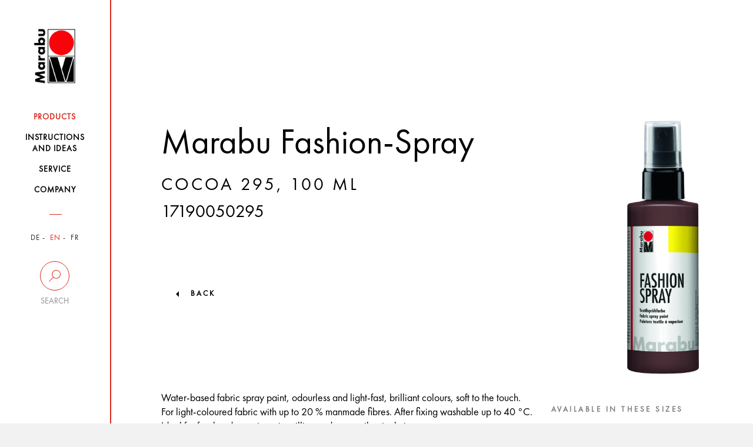

--- FILE ---
content_type: text/html; charset=UTF-8
request_url: https://www.marabu-creative.com/en/products/practical-football-soccer-gymbag-with-marabu-yono-marker/marabu-fashion-spray-cocoa-295-100-ml-17190050295/
body_size: 16160
content:
<!DOCTYPE html>
<html>
<head>
    <!-- Cookiebot -->
    <script src="https://mein.clickskeks.at/app.js?apiKey=01f0b6831533747ce4b007518fb0defa3fcb87116aeb054a&amp;domain=64217f28ed4747663260c7e8" referrerpolicy="origin"></script>

    <meta http-equiv="Content-Type" content="text/html; charset=UTF-8"/>
    <meta http-equiv="X-UA-Compatible" content="IE=edge"/>
    <meta name="generator" content="WordPress 6.5.2"/>
    <!-- leave this for stats please -->
    <meta name="viewport" content="width=device-width, initial-scale=1.0, maximum-scale=1.0, user-scalable=0">
    <title>
        Products - Marabu Kreativ    </title>
    <link rel="icon" href="https://www.marabu-creative.com/wp-content/themes/marabu/favicon.ico" type="image/x-icon"/>
    <link rel="shortcut icon" href="https://www.marabu-creative.com/wp-content/themes/marabu/favicon.ico" type="image/x-icon"/>
    <link rel="apple-touch-icon" sizes="180x180" href="https://www.marabu-creative.com/wp-content/themes/marabu/apple-touch-icon.png">
    <link rel="icon" type="image/png" sizes="32x32" href="https://www.marabu-creative.com/wp-content/themes/marabu/favicon-32x32.png">
    <link rel="icon" type="image/png" sizes="16x16" href="https://www.marabu-creative.com/wp-content/themes/marabu/favicon-16x16.png">
    <link rel="manifest" href="https://www.marabu-creative.com/wp-content/themes/marabu/manifest.json">
    <link rel="mask-icon" href="https://www.marabu-creative.com/wp-content/themes/marabu/safari-pinned-tab.svg" color="#5bbad5">
    <link rel="stylesheet" type="text/css" href="https://www.marabu-creative.com/wp-content/themes/marabu/css/print.css" media="print"/>
    <meta name='robots' content='index, follow, max-image-preview:large, max-snippet:-1, max-video-preview:-1' />
<link rel="alternate" hreflang="x-default" href="https://www.marabu-creative.com/en/products//marabu-fashion-spray-cocoa-295-100-ml-17190050295/" />
<link rel="alternate" hreflang="de" href="https://www.marabu-creative.com/de/produkte//marabu-fashion-spray-kakao-295-100-ml-17190050295/" />
<link rel="alternate" hreflang="en" href="https://www.marabu-creative.com/en/products//marabu-fashion-spray-cocoa-295-100-ml-17190050295/" />

	<!-- This site is optimized with the Yoast SEO plugin v19.14 - https://yoast.com/wordpress/plugins/seo/ -->
	<link rel="canonical" href="https://www.marabu-creative.com/en/products/practical-football-soccer-gymbag-with-marabu-yono-marker//" />
	<link rel="next" href="https://www.marabu-creative.com/en/products/page/2/" />
	<meta property="og:locale" content="en_US" />
	<meta property="og:type" content="website" />
	<meta property="og:title" content="Products Archive - Marabu Kreativ" />
	<meta property="og:site_name" content="Marabu Kreativ" />
	<meta name="twitter:card" content="summary_large_image" />
	<script type="application/ld+json" class="yoast-schema-graph">{"@context":"https://schema.org","@graph":[{"@type":"CollectionPage","@id":"https://www.marabu-creative.com/en/products/","url":"https://www.marabu-creative.com/en/products/","name":"Products Archive - Marabu Kreativ","isPartOf":{"@id":"https://www.marabu-creative.com/en/#website"},"breadcrumb":{"@id":"https://www.marabu-creative.com/en/products/#breadcrumb"},"inLanguage":"en-US"},{"@type":"BreadcrumbList","@id":"https://www.marabu-creative.com/en/products/#breadcrumb","itemListElement":[{"@type":"ListItem","position":1,"name":"Startseite","item":"https://www.marabu-creative.com/en/"},{"@type":"ListItem","position":2,"name":"Products"}]},{"@type":"WebSite","@id":"https://www.marabu-creative.com/en/#website","url":"https://www.marabu-creative.com/en/","name":"Marabu Kreativ","description":"","potentialAction":[{"@type":"SearchAction","target":{"@type":"EntryPoint","urlTemplate":"https://www.marabu-creative.com/en/?s={search_term_string}"},"query-input":"required name=search_term_string"}],"inLanguage":"en-US"}]}</script>
	<!-- / Yoast SEO plugin. -->


<link rel="alternate" type="application/rss+xml" title="Marabu Kreativ &raquo; Products Feed" href="https://www.marabu-creative.com/en/products/?feed=rss2" />
            <meta property="og:title" content="Practical football/soccer gymbag with Marabu YONO Marker" />
            <meta property="og:description" content="Big and small football/soccer fans can certainly make good use of such a practical gymbag. With the YONO acrylic marker, it is quickly and easily painted and ready for the next training session, game or just to support your favourite team.
" />
            <meta property="og:url" content="https://www.marabu-creative.com/en/products/practical-football-soccer-gymbag-with-marabu-yono-marker/" />
            <meta property="og:image" content="https://www.marabu-creative.com/wp-content/uploads/2021/06/marabu-yono-marker-gymbag-football-heartbeat-rasen.jpg" />
<script type="text/javascript">
/* <![CDATA[ */
window._wpemojiSettings = {"baseUrl":"https:\/\/s.w.org\/images\/core\/emoji\/15.0.3\/72x72\/","ext":".png","svgUrl":"https:\/\/s.w.org\/images\/core\/emoji\/15.0.3\/svg\/","svgExt":".svg","source":{"concatemoji":"https:\/\/www.marabu-creative.com\/wp-includes\/js\/wp-emoji-release.min.js?ver=6.5.2"}};
/*! This file is auto-generated */
!function(i,n){var o,s,e;function c(e){try{var t={supportTests:e,timestamp:(new Date).valueOf()};sessionStorage.setItem(o,JSON.stringify(t))}catch(e){}}function p(e,t,n){e.clearRect(0,0,e.canvas.width,e.canvas.height),e.fillText(t,0,0);var t=new Uint32Array(e.getImageData(0,0,e.canvas.width,e.canvas.height).data),r=(e.clearRect(0,0,e.canvas.width,e.canvas.height),e.fillText(n,0,0),new Uint32Array(e.getImageData(0,0,e.canvas.width,e.canvas.height).data));return t.every(function(e,t){return e===r[t]})}function u(e,t,n){switch(t){case"flag":return n(e,"\ud83c\udff3\ufe0f\u200d\u26a7\ufe0f","\ud83c\udff3\ufe0f\u200b\u26a7\ufe0f")?!1:!n(e,"\ud83c\uddfa\ud83c\uddf3","\ud83c\uddfa\u200b\ud83c\uddf3")&&!n(e,"\ud83c\udff4\udb40\udc67\udb40\udc62\udb40\udc65\udb40\udc6e\udb40\udc67\udb40\udc7f","\ud83c\udff4\u200b\udb40\udc67\u200b\udb40\udc62\u200b\udb40\udc65\u200b\udb40\udc6e\u200b\udb40\udc67\u200b\udb40\udc7f");case"emoji":return!n(e,"\ud83d\udc26\u200d\u2b1b","\ud83d\udc26\u200b\u2b1b")}return!1}function f(e,t,n){var r="undefined"!=typeof WorkerGlobalScope&&self instanceof WorkerGlobalScope?new OffscreenCanvas(300,150):i.createElement("canvas"),a=r.getContext("2d",{willReadFrequently:!0}),o=(a.textBaseline="top",a.font="600 32px Arial",{});return e.forEach(function(e){o[e]=t(a,e,n)}),o}function t(e){var t=i.createElement("script");t.src=e,t.defer=!0,i.head.appendChild(t)}"undefined"!=typeof Promise&&(o="wpEmojiSettingsSupports",s=["flag","emoji"],n.supports={everything:!0,everythingExceptFlag:!0},e=new Promise(function(e){i.addEventListener("DOMContentLoaded",e,{once:!0})}),new Promise(function(t){var n=function(){try{var e=JSON.parse(sessionStorage.getItem(o));if("object"==typeof e&&"number"==typeof e.timestamp&&(new Date).valueOf()<e.timestamp+604800&&"object"==typeof e.supportTests)return e.supportTests}catch(e){}return null}();if(!n){if("undefined"!=typeof Worker&&"undefined"!=typeof OffscreenCanvas&&"undefined"!=typeof URL&&URL.createObjectURL&&"undefined"!=typeof Blob)try{var e="postMessage("+f.toString()+"("+[JSON.stringify(s),u.toString(),p.toString()].join(",")+"));",r=new Blob([e],{type:"text/javascript"}),a=new Worker(URL.createObjectURL(r),{name:"wpTestEmojiSupports"});return void(a.onmessage=function(e){c(n=e.data),a.terminate(),t(n)})}catch(e){}c(n=f(s,u,p))}t(n)}).then(function(e){for(var t in e)n.supports[t]=e[t],n.supports.everything=n.supports.everything&&n.supports[t],"flag"!==t&&(n.supports.everythingExceptFlag=n.supports.everythingExceptFlag&&n.supports[t]);n.supports.everythingExceptFlag=n.supports.everythingExceptFlag&&!n.supports.flag,n.DOMReady=!1,n.readyCallback=function(){n.DOMReady=!0}}).then(function(){return e}).then(function(){var e;n.supports.everything||(n.readyCallback(),(e=n.source||{}).concatemoji?t(e.concatemoji):e.wpemoji&&e.twemoji&&(t(e.twemoji),t(e.wpemoji)))}))}((window,document),window._wpemojiSettings);
/* ]]> */
</script>
<style id='wp-emoji-styles-inline-css' type='text/css'>

	img.wp-smiley, img.emoji {
		display: inline !important;
		border: none !important;
		box-shadow: none !important;
		height: 1em !important;
		width: 1em !important;
		margin: 0 0.07em !important;
		vertical-align: -0.1em !important;
		background: none !important;
		padding: 0 !important;
	}
</style>
<link rel='stylesheet' id='wpml-blocks-css' href='https://www.marabu-creative.com/wp-content/plugins/sitepress-multilingual-cms/dist/css/blocks/styles.css?ver=4.6.3' type='text/css' media='all' />
<link rel='stylesheet' id='contact-form-7-css' href='https://www.marabu-creative.com/wp-content/plugins/contact-form-7/includes/css/styles.css?ver=5.7.7' type='text/css' media='all' />
<link rel='stylesheet' id='wpml-legacy-horizontal-list-0-css' href='//www.marabu-creative.com/wp-content/plugins/sitepress-multilingual-cms/templates/language-switchers/legacy-list-horizontal/style.min.css?ver=1' type='text/css' media='all' />
<link rel='stylesheet' id='style-css' href='https://www.marabu-creative.com/wp-content/themes/marabu/css/style.css' type='text/css' media='' />
<link rel='stylesheet' id='custom-css' href='https://www.marabu-creative.com/wp-content/themes/marabu/css/custom.css' type='text/css' media='' />
<link rel='stylesheet' id='google-recaptcha-css' href='https://www.marabu-creative.com/wp-content/themes/marabu/css/google-recaptcha.css?ver=1.0' type='text/css' media='all' />
<script type="text/javascript" src="https://www.marabu-creative.com/wp-content/themes/marabu/js/custom.js" id="custom-js"></script>
<script type="text/javascript" src="https://www.marabu-creative.com/wp-content/themes/marabu/js/main.bundle.js" id="main.bundle-js"></script>
<link rel="https://api.w.org/" href="https://www.marabu-creative.com/en/wp-json/" /><link rel="EditURI" type="application/rsd+xml" title="RSD" href="https://www.marabu-creative.com/xmlrpc.php?rsd" />
<meta name="generator" content="WordPress 6.5.2" />
<meta name="generator" content="WPML ver:4.6.3 stt:1,4,3;" />
</head>
<body class="archive post-type-archive post-type-archive-products tk-futura-pt" id="post-id-308571">
<div id="wrapper" class="clearfix">
    <header>
        <nav class="navbar inner-container">
            <div class="row">
                <div class="col-xs-6 col-sm-12">
                    <a class="navbar-brand" href="https://www.marabu-creative.com/en/">
                        <img src="https://www.marabu-creative.com/wp-content/themes/marabu/images/logo.png" class="img-responsive">
                    </a>
                </div>
                <!-- <div class="col-xs-6 visible-xs side-buttons"> -->
				<div class="pull-right visible-xs side-buttons">
                    <div class="row">
                        <div class="col-xs-6">
                            <div class="search">
                                <button data-toggle="collapse" data-target=".search-holder" type="button">
                                    <img src="https://www.marabu-creative.com/wp-content/themes/marabu/images/seach-icon.png" class="img-responsive">
                                </button>
                            </div>
                        </div>
                        <div class="col-xs-6">
                            <div class="navbar-header">
                                <button type="button" class="navbar-toggle collapsed" data-toggle="collapse-side"
                                        data-target="#navbar" data-target-2=".side-collapse-container"
                                        aria-expanded="false" aria-controls="navbar">
                                    <img src="https://www.marabu-creative.com/wp-content/themes/marabu/images/menu-btn.png"
                                         class="img-responsive">
                                </button>
                            </div>
                        </div>
                    </div>
                </div>
            </div>
            <div class="search-holder collapse">
                <form role="search" method="get" id="searchform" class="searchform"
                      action="https://www.marabu-creative.com/en/">
                    <div class="stylish-input-group">
                    <input type="text"
                           placeholder="With other search term search..." value="" name="s" id="s" class="form-control"/>
                    <span class="input-group-addon">
                        <button type="submit" id="searchsubmit">
                            <span class="glyphicon glyphicon-search hidden"></span>
                        </button>
                    </span>
                    </div>
                </form>
            </div>
            <div id="navbar" class="side-collapse">
                <div class="close-header">
                    <p><i class="menu-close"></i>Schliessen</p>
                </div>
                <ul id="menu-main-menue" class="nav navbar-nav"><li id="menu-item-109353" class="menu-item menu-item-type-post_type menu-item-object-page menu-item-109353 current-menu-item"><a href="https://www.marabu-creative.com/en/products/"><span>Products</span></a></li>
<li id="menu-item-121157" class="menu-item menu-item-type-post_type menu-item-object-page menu-item-121157 "><a href="https://www.marabu-creative.com/en/instructions-handicraft-ideas/"><span>Instructions <br />and ideas</span></a></li>
<li id="menu-item-109355" class="menu-item menu-item-type-post_type menu-item-object-page menu-item-109355 "><a href="https://www.marabu-creative.com/en/service/"><span>Service</span></a></li>
<li id="menu-item-109356" class="menu-item menu-item-type-post_type menu-item-object-page menu-item-109356 "><a href="https://www.marabu-creative.com/en/company/"><span>Company</span></a></li>
</ul>                <div class="nav-filters">
                    <ul class="filter-item language">
                        

                                                    <li class="">
                                <a href="https://www.marabu-creative.com/de/">DE</a>
                            </li>
                            <li class="active">
                                <a href="https://www.marabu-creative.com/en/">EN</a>
                            </li>
                            <li class="">
                                <a href="https://www.marabu-creative.com/fr/">FR</a>
                            </li>
                                            </ul>
                    <div class="desktop-filter hidden-xs">
                        <a data-toggle="collapse" data-target="#suche"  href="#">
                            <span class="circle ico-search"></span>
                            <span class="text">Search</span>
                        </a>
                        <div class="search-input collapse" id="suche">
                            <form role="search" method="get" id="searchform" class="searchform"
                                  action="https://www.marabu-creative.com/en/">
                                <input type="text"
                                       placeholder="Search here"
                                       value="" name="s" id="s" class="form-control"/>
                                    <span class="input-group-addon">
                                        <button type="submit" id="searchsubmit">
                                            <span class="glyphicon glyphicon-search hidden"></span>
                                        </button>
                                    </span>
                            </form>
                                                    </div>
                    </div>
                    <div class="desktop-location hidden hidden-xs">
                        <a href="https://www.marabu-creative.com/en/handlersuche/">
                            <span class="circle ico-locate"></span>
                            <span class="text">Händlersuche</span>
                        </a>
                    </div>
                    <!--                    <div class="filter-item search visible-xs">-->
                    <!--                        <label for="search-input">Suche</label>-->
                    <!--                        <input type="text" name="search-input" id="search-input" class="form-control"-->
                    <!--                               placeholder="Suchbegriff...">-->
                    <!--                        <span class="fa fa-search hidden-xs"></span>-->
                    <!--                    </div>-->
                    <!--                    <div class="filter-item zip visible-xs">-->
                    <!--                        <label for="zip-input">Händlersuche</label>-->
                    <!--                        <input type="text" name="zip-input" id="zip-input" class="form-control"-->
                    <!--                               placeholder="PLZ oder Ort...">-->
                    <!--                        <span class="fa fa-map-marker hidden-xs"></span>-->
                    <!--                    </div>-->
                </div>
            </div>
        </nav>
    </header><div class="side-collapse-container">
    <div class="header-picture">
    <div class="glass img-responsive inner-container filled">    <div class="text-content">
        <div class="heading">
            <!--                    <h1>--><!--</h1>-->
            <h1>Marabu Fashion-Spray</h1><h3 class="underlined"> cocoa 295, 100 ml</h3><h3 class="item_number">17190050295</h3></div><figure>
                <img src="https://www.marabu-creative.com/wp-content/uploads/2020/08/k13932_marabu_17190050295_cmyk_jpg.png" alt=""/>
                </figure>
                
        </div>
                    <a href="https://www.marabu-creative.com/produkte/">back</a>
                </div>
</div>            <!-- header-picture -->
            <div class="text-holder glass inner-container">
                <div class="row">
                    <div class="col-lg-8 col-md-8 col-xs-12 col-sm-12">
                        <p>Water-based fabric spray paint, odourless and light-fast, brilliant colours, soft to the touch. For light-coloured fabric with up to 20 % manmade fibres. After fixing washable up to 40 °C. Ideal for freehand spraying, stencilling and many other techniques.</p>    <div class="product-slider-block">
                        <h3>Sets</h3>
                        <div class="product-slider default-arrows">
                                        <div class="slide id-302238">
                                                                    <a href="https://www.marabu-creative.com/en/products/practical-football-soccer-gymbag-with-marabu-yono-marker/marabu-fashion-spray-set-shibori-3-x-100-ml-1-x-25-ml-1719000000095/">
                                        <div class="bg-img">
                                            <img src="https://www.marabu-creative.com/wp-content/uploads/2020/08/k16175_marabu_1719000000095_cmyk_jpg.png" alt=""/>
                                        </div>
                                    </a>
                                                                    <div class="product-info">
                                    <a href="https://www.marabu-creative.com/en/products/practical-football-soccer-gymbag-with-marabu-yono-marker/marabu-fashion-spray-set-shibori-3-x-100-ml-1-x-25-ml-1719000000095/">
                                        <p>Marabu Fashion Spray set "Shibori", <span class="size"> 3 x 100 ml</span></p>                                    </a>
                                </div>
                            </div>
                                                        <div class="slide id-302235">
                                                                    <a href="https://www.marabu-creative.com/en/products/practical-football-soccer-gymbag-with-marabu-yono-marker/marabu-fashion-spray-set-tie-dye-3-x-100-ml-1719000000094/">
                                        <div class="bg-img">
                                            <img src="https://www.marabu-creative.com/wp-content/uploads/2020/08/k16173_marabu_1719000000094_cmyk_jpg.png" alt=""/>
                                        </div>
                                    </a>
                                                                    <div class="product-info">
                                    <a href="https://www.marabu-creative.com/en/products/practical-football-soccer-gymbag-with-marabu-yono-marker/marabu-fashion-spray-set-tie-dye-3-x-100-ml-1719000000094/">
                                        <p>Marabu Fashion Spray set "Tie Dye", <span class="size"> 3 x 100 ml</span></p>                                    </a>
                                </div>
                            </div>
                                                        <div class="slide id-302226">
                                                                    <a href="https://www.marabu-creative.com/en/products/practical-football-soccer-gymbag-with-marabu-yono-marker/marabu-fashion-spray-trend-set-tropical-island-3-x-100-ml-1-x-25-ml-1719000000085/">
                                        <div class="bg-img">
                                            <img src="https://www.marabu-creative.com/wp-content/uploads/2020/08/k16171_marabu_1719000000085_cmyk_jpg.png" alt=""/>
                                        </div>
                                    </a>
                                                                    <div class="product-info">
                                    <a href="https://www.marabu-creative.com/en/products/practical-football-soccer-gymbag-with-marabu-yono-marker/marabu-fashion-spray-trend-set-tropical-island-3-x-100-ml-1-x-25-ml-1719000000085/">
                                        <p>Marabu Fashion Spray Trend set "Tropical Island", <span class="size"> 3 x 100 ml</span></p>                                    </a>
                                </div>
                            </div>
                                                        <div class="slide id-302217">
                                                                    <a href="https://www.marabu-creative.com/en/products/practical-football-soccer-gymbag-with-marabu-yono-marker/marabu-fashion-spray-trend-set-cool-denim-3-x-100-ml-1-x-25-ml-1719000000084/">
                                        <div class="bg-img">
                                            <img src="https://www.marabu-creative.com/wp-content/uploads/2020/08/k16169_marabu_1719000000084_cmyk_jpg.png" alt=""/>
                                        </div>
                                    </a>
                                                                    <div class="product-info">
                                    <a href="https://www.marabu-creative.com/en/products/practical-football-soccer-gymbag-with-marabu-yono-marker/marabu-fashion-spray-trend-set-cool-denim-3-x-100-ml-1-x-25-ml-1719000000084/">
                                        <p>Marabu Fashion Spray Trend set "Cool Denim", <span class="size"> 3 x 100 ml</span></p>                                    </a>
                                </div>
                            </div>
                                    </div>
    </div>
                    </div>
                    <div class="col-lg-4 col-md-4 col-sm-12 col-xs-12">
    <!-- ID page: 302196 --><!-- Farbton: 295 --><!-- Inhaltsmenge:  --><!-- Gebinde: 050 --><!-- Auf Webs. ausbl:  --><!--  Product type: Einzelartikel -->                <h3>Available in these sizes</h3>
                            <ul class="nav nav-tabs">
                                            <li class="active">
                                <a href="https://www.marabu-creative.com/en/products/practical-football-soccer-gymbag-with-marabu-yono-marker/marabu-fashion-spray-cocoa-295-100-ml-17190050295/" class="btn btn-with-underline">
                                    100 ML                                </a>
                            </li>
                                        </ul>
                <div class="tab-content">
        <div class="tab-pane fade in active">
                        <h3>Available in these colours</h3>
            <ul class="colours-palette clearfix">
                <li style="background-color: rgb(230,255,77)">                        <a href="https://www.marabu-creative.com/en/products/practical-football-soccer-gymbag-with-marabu-yono-marker/marabu-fashion-spray-lemon-020-100-ml-17190050020/"></a>
                        </li>
                        <li style="background-color: rgb(255,237,26)">                        <a href="https://www.marabu-creative.com/en/products/practical-football-soccer-gymbag-with-marabu-yono-marker/marabu-fashion-spray-sunshine-yellow-220-100-ml-17190050220/"></a>
                        </li>
                        <li style="background-color: rgb(255,61,0)">                        <a href="https://www.marabu-creative.com/en/products/practical-football-soccer-gymbag-with-marabu-yono-marker/marabu-fashion-spray-tangerine-225-100-ml-17190050225/"></a>
                        </li>
                        <li style="background-color: rgb(255,46,71)">                        <a href="https://www.marabu-creative.com/en/products/practical-football-soccer-gymbag-with-marabu-yono-marker/marabu-fashion-spray-red-orange-023-100-ml-17190050023/"></a>
                        </li>
                        <li style="background-color: rgb(255,59,125)">                        <a href="https://www.marabu-creative.com/en/products/practical-football-soccer-gymbag-with-marabu-yono-marker/marabu-fashion-spray-flamingo-212-100-ml-17190050212/"></a>
                        </li>
                        <li style="background-color: rgb(218,0,56)">                        <a href="https://www.marabu-creative.com/en/products/practical-football-soccer-gymbag-with-marabu-yono-marker/marabu-fashion-spray-red-232-100-ml-17190050232/"></a>
                        </li>
                        <li style="background-color: rgb(116,10,56)">                        <a href="https://www.marabu-creative.com/en/products/practical-football-soccer-gymbag-with-marabu-yono-marker/marabu-fashion-spray-bordeaux-034-100-ml-17190050034/"></a>
                        </li>
                        <li style="background-color: rgb(242,51,255)">                        <a href="https://www.marabu-creative.com/en/products/practical-football-soccer-gymbag-with-marabu-yono-marker/marabu-fashion-spray-pink-033-100-ml-17190050033/"></a>
                        </li>
                        <li style="background-color: rgb(179,0,153)">                        <a href="https://www.marabu-creative.com/en/products/practical-football-soccer-gymbag-with-marabu-yono-marker/marabu-fashion-spray-raspberry-005-100-ml-17190050005/"></a>
                        </li>
                        <li style="background-color: rgb(63,61,194)">                        <a href="https://www.marabu-creative.com/en/products/practical-football-soccer-gymbag-with-marabu-yono-marker/marabu-fashion-spray-plum-037-100-ml-17190050037/"></a>
                        </li>
                        <li style="background-color: rgb(56,15,109)">                        <a href="https://www.marabu-creative.com/en/products/practical-football-soccer-gymbag-with-marabu-yono-marker/marabu-fashion-spray-aubergine-039-100-ml-17190050039/"></a>
                        </li>
                        <li style="background-color: rgb(77,230,255)">                        <a href="https://www.marabu-creative.com/en/products/practical-football-soccer-gymbag-with-marabu-yono-marker/marabu-fashion-spray-sky-blue-141-100-ml-17190050141/"></a>
                        </li>
                        <li style="background-color: rgb(0,65,217)">                        <a href="https://www.marabu-creative.com/en/products/practical-football-soccer-gymbag-with-marabu-yono-marker/marabu-fashion-spray-marine-blue-258-100-ml-17190050258/"></a>
                        </li>
                        <li style="background-color: rgb(0,34,184)">                        <a href="https://www.marabu-creative.com/en/products/practical-football-soccer-gymbag-with-marabu-yono-marker/marabu-fashion-spray-night-blue-293-100-ml-17190050293/"></a>
                        </li>
                        <li style="background-color: rgb(51,255,204)">                        <a href="https://www.marabu-creative.com/en/products/practical-football-soccer-gymbag-with-marabu-yono-marker/marabu-fashion-spray-caribbean-091-100-ml-17190050091/"></a>
                        </li>
                        <li style="background-color: rgb(31,102,102)">                        <a href="https://www.marabu-creative.com/en/products/practical-football-soccer-gymbag-with-marabu-yono-marker/marabu-fashion-spray-petrol-092-100-ml-17190050092/"></a>
                        </li>
                        <li style="background-color: rgb(51,255,77)">                        <a href="https://www.marabu-creative.com/en/products/practical-football-soccer-gymbag-with-marabu-yono-marker/marabu-fashion-spray-apple-158-100-ml-17190050158/"></a>
                        </li>
                        <li style="background-color: rgb(26,230,77)">                        <a href="https://www.marabu-creative.com/en/products/practical-football-soccer-gymbag-with-marabu-yono-marker/marabu-fashion-spray-mint-153-100-ml-17190050153/"></a>
                        </li>
                        <li style="background-color: rgb(122,255,0)">                        <a href="https://www.marabu-creative.com/en/products/practical-football-soccer-gymbag-with-marabu-yono-marker/marabu-fashion-spray-reseda-061-100-ml-17190050061/"></a>
                        </li>
                        <li style="background-color: rgb(73,48,48)">                        <a href="https://www.marabu-creative.com/en/products/practical-football-soccer-gymbag-with-marabu-yono-marker/marabu-fashion-spray-cocoa-295-100-ml-17190050295/"></a>
                        </li>
                        <li style="background-color: rgb(115,115,115)">                        <a href="https://www.marabu-creative.com/en/products/practical-football-soccer-gymbag-with-marabu-yono-marker/marabu-fashion-spray-grey-078-100-ml-17190050078/"></a>
                        </li>
                        <li style="background-color: rgb(26,26,26)">                        <a href="https://www.marabu-creative.com/en/products/practical-football-soccer-gymbag-with-marabu-yono-marker/marabu-fashion-spray-black-073-100-ml-17190050073/"></a>
                        </li>
                                    </ul>
        </div>
    </div>
    </div>                </div>
            </div><!-- text-holder -->
                <div class="customs-tabs">
        <div class="row">
            <div class="col-md-12">
                <ul class="nav nav-tabs">
                                            <li class="active">
                            <a data-toggle="tab" href="#home">Product Highlights</a>
                        </li>
                                            <li class="">
                            <a data-toggle="tab" href="#menu1">Instructions</a>
                        </li>
                                            <li class="">
                            <a data-toggle="tab" href="#menu2">Techniques</a>
                        </li>
                                            <li class="">
                            <a data-toggle="tab" href="#menu3">Tips and Tricks</a>
                        </li>
                                            <li class="">
                            <a data-toggle="tab" href="#menu4">FAQ</a>
                        </li>
                                    </ul>
                <div id="accordion" class="tab-content">
                                            <div id="home" class="tab-pane fade in active">
                            <ul><li>Textile spray paint</li><li>Water-based, odourless, non-fading</li><li>Brilliant colours</li><li>Soft to the touch</li><li>For light-coloured textiles with up to 20 % man-made fibres</li><li>After fixing washable up to 40 °C</li><li>Ideal for freehand spraying, stencilling and many other techniques</li></ul>                        </div>
                                            <div id="menu1" class="tab-pane fade ">
                            Instructions for use:<br /><br />1. Wash out finishes and fabric conditioner before painting.<br /><br />2. Cover work surface and clothing well before spraying, place cardboard between the fabric layers and use disposable gloves if required. <br /><br />3. Shake the Fashion-Spray before use and spray 2 – 3 times on a neutral surface (e.g. paper).<br /><br />4. Spray Marabu Fashion Spray on the dry fabric and leave to dry. <br /><br />5. Then fix: in a preheated oven (8 min./150 °C) or iron through a cloth at cotton setting (3 min./30 x 30 cm). Now the paint is now washable at 40°C. Always wash and iron painted textiles from reverse.<br /><br />6. Always wipe clean the spray heads on Fashion Spray after use.                        </div>
                                            <div id="menu2" class="tab-pane fade ">
                            <strong>Stenciling with Marabu Fashion Spray</strong><br /><br />For textiles (cotton and mixed fabrics up to max. 20 % synthetic fibres), wash out the finish and fabric softener. Select the Silhouette stencil and place it on the fabric. Spray with any fashion spray colour. Several shades can also be used (wet on wet or after a short drying time). To avoid unwanted colour stains on the fabric, briefly dab the colour off the stencil with kitchen paper before removing it. Carefully lift the stencil and clean it immediately under cold water.<p><strong>Free spraying, colour gradients with Marabu Fashion Spray.</strong></p><p>For textiles (cotton and mixed fabrics up to max. 20 % synthetic fibre content), wash out the finish and fabric softener. Of course, T-shirts, cushions etc. can also be designed without a motif. Simply spray the fabric with one or more colours of Fashion Spray as the mood takes you. Great colour gradients are also possible with the Fashion Spray.</p><strong>Mask off, remove with Marabu Fashion Spray.</strong><br /><br />For textiles (cotton and mixed fabrics up to max. 20 % synthetic fibre content), wash out the finish and fabric softener. To leave out certain areas when spraying, either mask them off with masking tape or cover them with cardboard. This is a particularly quick and easy way to create graphic patterns and stripes. To do this, place a piece of cardboard inside the top so that the paint does not bleed through to the back. Then fix the T-shirt or similar tightly to the backing with adhesive tape. Cover the desired pattern with the tape or lay it down with cardboard. Now spray the textile with fashion spray in one or more colours. Remove the tape when dry and allow to dry briefly. Marabu Silhouette stencils can also be used. To create great highlights on the T-shirt, simply paint a line pattern all over with the Marabu Fashion Liner or paint on discreet embellishments. Finally, fix the fabric in place.<strong>Twist technique with Marabu Fashion Spray</strong><br /><br />For textiles (cotton and mixed fabrics up to max. 20 % synthetic fibres), wash out the finish and fabric softener. You can achieve impressive effects with the twist technique. Spray the fabric with fashion spray and allow to dry. Then grasp the fabric in the middle and twist it to form a spiral. Take a wooden spoon, for example, and twist the fabric until a kind of "pretzel" is formed. Spray a different, darker shade over it to add more colourful accents. Leave the twisted, sprayed fabric for an hour. Then unfold and let dry, done! For wash resistance up to 40°C, fix the cloth.<strong>Setting with Marabu Fashion Spray</strong><br /><br />For textiles (cotton and mixed fabrics up to max. 20 % synthetic fibre content), wash out the finish and fabric softener. Wrap individual sections of a T-shirt or similar with yarn as in the batik technique. If necessary, the upper part of the shirt can be covered with cardboard and taped tightly to the backing. This area will remain white later. Now spray the textile with fashion spray in one or more colours. After drying, loosen the yarn and fix the fabric.                        </div>
                                            <div id="menu3" class="tab-pane fade ">
                            <strong>Removing finishes/pre-washing textiles</strong><br /><br />Before painting, new textiles have to be washed at least once without fabric conditioners. Fabric finishes and conditioners prevent the fibre from absorbing the paint. Colour fastness after fixing cannot be guaranteed in this case.<strong>Cover before spraying</strong><br />Cover the base and clothing generously before spraying and insert cardboard between the layers of fabric.<p><strong>Spray before use</strong><br />Shake Fashion-Spray before use and spray 2-3 times on a neutral surface (e.g. paper).</p><p><strong>Wipe off spray head</strong><br /><br />Wipe off the Fashion-Spray spray head after use.</p><p><strong>Fixing Fashion Spray</strong><br /><br />Fixation: After drying (approx. 2 hours), iron in a preheated oven (8 min./150 °C) or through a cloth at cotton temperature (3 min./30 x 30 cm).</p><p><strong>Achieve particularly sharp contours</strong><br /><br />For particularly sharp contours, fix the stencil to the surface with Marabu Stencil Adhesive Spray.</p><p><strong>Washing and ironing</strong></p><p>Wash textiles inside out (max. 40 °C) and iron.</p><p><strong>Preventing the spray head from sticking with Fashion Spray, Fashion Spray Shimmer and Art Spray</strong></p><p>You can avoid or minimise sticking by spraying the spray head with clear warm water after use and then wiping the nozzle with a cloth. To do this, remove the spray head, place it in a cup of clear water and spray it through in the sink.</p>                        </div>
                                            <div id="menu4" class="tab-pane fade ">
                            <p><strong>Fabrics for Marabu Fashion Spray</strong></p><p>Which fabrics are suitable for designing with Marabu Fashion-Spray?<br />With the Marabu I LOVE Fashion programme you can design all light-coloured textiles with a synthetic fibre content of max. 20%. Wash the textiles before designing, as they must be free of finishes and fabric softener.</p><p><strong>Techniques for Marabu Fashion Spray</strong></p><p>Which techniques are suitable for Marabu Fashion-Spray?<br />Marabu Fashion Spray is suitable for free spraying (with or without color gradients), for stenciling, masking, for the twist technique and for the setting technique (batik look).</p><p><strong>Stencilling with Marabu Fashion Spray</strong></p><p>What additional products, tools or materials do I need when stencilling with Marabu Fashion Spray?<br />For special stencilling effects, use the Marabu Silhouette stencil motifs. These are particularly robust, durable, easy to clean with water and reusable. The motifs can be mirrored and motif parts connected with bars can be cut out and used individually. The special effect of the Marabu Silhouette stencils is created by the colour omission! The background is designed around the motif so that after completion the uncoloured background shows the stencil motif like a silhouette. An amazing result with which enchanting designs can be realised. For particularly sharp contours, fix the stencil to the surface with Marabu Stencil Adhesive Spray. We also recommend covering the work area generously (e.g. with foil or newspaper). Of course, you can also use our other Marabu stencils.</p><p><strong>Fixing with Marabu Fashion Spray</strong></p><p>How do I fix the fabrics designed with Marabu Fashion-Spray?<br />You have two options for fixing: After drying (approx. 2 hours), fix either in a preheated oven for 8 minutes at 150 °C or with an iron at cotton temperature through a cloth (3 minutes per 30×30 cm). Always wash inside out (max. 40 °C and iron).</p><p><strong>Colour gradient with Marabu Fashion Spray</strong></p><p>I would like to achieve a colour gradient. How do I achieve this effect?<br />For a colour gradient, spray two Fashion Spray colours wet into each other. Depending on the spraying distance, you get a fine spray mist or an intensive colour application.</p>                        </div>
                                    </div>
            </div>
        </div>
    </div><!-- customs-tabs -->
        <div class="row-images">
            <h2 class="underlined">usage examples</h2>
            <div class="row slideshow">
                                                <div class="col-lg-3 col-md-3 col-sm-3 col-xs-12">
                                    <div class="item-image">
                                        <img class="center-block" src="https://www.marabu-creative.com/wp-content/uploads/2018/06/Marabu-Fashion-Spray-Shirt-Shibori-300x300.jpg" alt="">
                                                                            </div>
                                </div>
                                                                <div class="col-lg-3 col-md-3 col-sm-3 col-xs-12">
                                    <div class="item-image">
                                        <img class="center-block" src="https://www.marabu-creative.com/wp-content/uploads/2018/06/Marabu_Kreativ_Trends52_Shibori-300x282.png" alt="">
                                                                                        <a target="_blank"
                                                   href="https://www.marabu-creative.com/en/instructions-handicraft-ideas/shibori-tuecher/"
                                                   class="image-zoom">
                                                    <img src="https://www.marabu-creative.com/wp-content/themes/marabu/images/zoom-icon.png">
                                                </a>
                                                                                    </div>
                                </div>
                                                                <div class="col-lg-3 col-md-3 col-sm-3 col-xs-12">
                                    <div class="item-image">
                                        <img class="center-block" src="https://www.marabu-creative.com/wp-content/uploads/2018/06/marabu-fashion-spray-makramee-armband-300x300.jpg" alt="">
                                                                                        <a target="_blank"
                                                   href="https://www.instagram.com/reel/CLo8d2IK8VR/"
                                                   class="image-zoom">
                                                    <img src="https://www.marabu-creative.com/wp-content/themes/marabu/images/zoom-icon.png">
                                                </a>
                                                                                    </div>
                                </div>
                                                                <div class="col-lg-3 col-md-3 col-sm-3 col-xs-12">
                                    <div class="item-image">
                                        <img class="center-block" src="https://www.marabu-creative.com/wp-content/uploads/2018/06/Marabu-Fashion-Spray-Stoff-Tie-Dye-300x300.jpg" alt="">
                                                                            </div>
                                </div>
                                                                <div class="col-lg-3 col-md-3 col-sm-3 col-xs-12">
                                    <div class="item-image">
                                        <img class="center-block" src="https://www.marabu-creative.com/wp-content/uploads/2018/06/Marabu-Fashion-Spray-Sneaker-pink-green-300x300.jpg" alt="">
                                                                            </div>
                                </div>
                                                                <div class="col-lg-3 col-md-3 col-sm-3 col-xs-12">
                                    <div class="item-image">
                                        <img class="center-block" src="https://www.marabu-creative.com/wp-content/uploads/2018/06/Marabu-Fashion-Spray-Shirt-Monstera-297x300.jpg" alt="">
                                                                            </div>
                                </div>
                                                                <div class="col-lg-3 col-md-3 col-sm-3 col-xs-12">
                                    <div class="item-image">
                                        <img class="center-block" src="https://www.marabu-creative.com/wp-content/uploads/2018/06/Marabu-Fashion-Spray-Tischset-300x300.jpg" alt="">
                                                                                        <a target="_blank"
                                                   href="https://www.marabu-creative.com/en/instructions-handicraft-ideas/bunter-appetit-tischsets-gestaltet-mit-marabu-fashion-spray/"
                                                   class="image-zoom">
                                                    <img src="https://www.marabu-creative.com/wp-content/themes/marabu/images/zoom-icon.png">
                                                </a>
                                                                                    </div>
                                </div>
                                                                <div class="col-lg-3 col-md-3 col-sm-3 col-xs-12">
                                    <div class="item-image">
                                        <img class="center-block" src="https://www.marabu-creative.com/wp-content/uploads/2018/06/Marabu-Fashion-Spray-Shopper-Fruits-300x300.jpg" alt="">
                                                                            </div>
                                </div>
                                                                <div class="col-lg-3 col-md-3 col-sm-3 col-xs-12">
                                    <div class="item-image">
                                        <img class="center-block" src="https://www.marabu-creative.com/wp-content/uploads/2018/06/Marabu-Fashion-Spray-Shirt2-Tie-Dye-300x300.jpg" alt="">
                                                                            </div>
                                </div>
                                                                <div class="col-lg-3 col-md-3 col-sm-3 col-xs-12">
                                    <div class="item-image">
                                        <img class="center-block" src="https://www.marabu-creative.com/wp-content/uploads/2018/06/Marabu-Fashion-Spray-Tasche-Tie-Dye-300x300.jpg" alt="">
                                                                            </div>
                                </div>
                                                                <div class="col-lg-3 col-md-3 col-sm-3 col-xs-12">
                                    <div class="item-image">
                                        <img class="center-block" src="https://www.marabu-creative.com/wp-content/uploads/2018/06/Marabu-Fashion-Spray-Hemd-300x300.jpg" alt="">
                                                                            </div>
                                </div>
                                                                <div class="col-lg-3 col-md-3 col-sm-3 col-xs-12">
                                    <div class="item-image">
                                        <img class="center-block" src="https://www.marabu-creative.com/wp-content/uploads/2018/06/Marabu-Fashion-Spray-Stoff-Shibori-300x300.jpg" alt="">
                                                                            </div>
                                </div>
                                                                <div class="col-lg-3 col-md-3 col-sm-3 col-xs-12">
                                    <div class="item-image">
                                        <img class="center-block" src="https://www.marabu-creative.com/wp-content/uploads/2018/06/Marabu-Fashion-Spray-Jeans-300x300.jpg" alt="">
                                                                            </div>
                                </div>
                                                                <div class="col-lg-3 col-md-3 col-sm-3 col-xs-12">
                                    <div class="item-image">
                                        <img class="center-block" src="https://www.marabu-creative.com/wp-content/uploads/2014/07/GekonntGewickelt-182x300.jpg" alt="">
                                                                                        <a target="_blank"
                                                   href="https://www.marabu-creative.com/de/instructions-handicraft-ideas/gekonnt-gewickelt/"
                                                   class="image-zoom">
                                                    <img src="https://www.marabu-creative.com/wp-content/themes/marabu/images/zoom-icon.png">
                                                </a>
                                                                                    </div>
                                </div>
                                                                <div class="col-lg-3 col-md-3 col-sm-3 col-xs-12">
                                    <div class="item-image">
                                        <img class="center-block" src="https://www.marabu-creative.com/wp-content/uploads/2018/06/marabu-fashion-spray-textil-print-hemd-sun-strand-400-300x300.jpg" alt="">
                                                                                        <a target="_blank"
                                                   href="https://www.marabu-creative.com/en/instructions-handicraft-ideas/leinenhemd-fuer-den-sommer-mit-marabu-fashion-spray-und-marabu-textil-print-screen-printing/"
                                                   class="image-zoom">
                                                    <img src="https://www.marabu-creative.com/wp-content/themes/marabu/images/zoom-icon.png">
                                                </a>
                                                                                    </div>
                                </div>
                                                                <div class="col-lg-3 col-md-3 col-sm-3 col-xs-12">
                                    <div class="item-image">
                                        <img class="center-block" src="https://www.marabu-creative.com/wp-content/uploads/2018/06/Marabu-Fashion-Spray-Shirt-Tie-Dye-300x300.jpg" alt="">
                                                                            </div>
                                </div>
                                                                <div class="col-lg-3 col-md-3 col-sm-3 col-xs-12">
                                    <div class="item-image">
                                        <img class="center-block" src="https://www.marabu-creative.com/wp-content/uploads/2018/06/Marabu-Fashion-Spray-Kissen-Tie-Dye-300x300.jpg" alt="">
                                                                            </div>
                                </div>
                                                                <div class="col-lg-3 col-md-3 col-sm-3 col-xs-12">
                                    <div class="item-image">
                                        <img class="center-block" src="https://www.marabu-creative.com/wp-content/uploads/2018/06/Marabu-Fashion-Spray-Tasche-300x300.jpg" alt="">
                                                                            </div>
                                </div>
                                                                <div class="col-lg-3 col-md-3 col-sm-3 col-xs-12">
                                    <div class="item-image">
                                        <img class="center-block" src="https://www.marabu-creative.com/wp-content/uploads/2018/06/Marabu-Fashion-Spray-Shirt-Shibori-vibes-300x300.jpg" alt="">
                                                                            </div>
                                </div>
                                                                <div class="col-lg-3 col-md-3 col-sm-3 col-xs-12">
                                    <div class="item-image">
                                        <img class="center-block" src="https://www.marabu-creative.com/wp-content/uploads/2014/11/Marabu_Fashion_Spray_Wie_man_sich_bettet-182x300.jpg" alt="">
                                                                                        <a target="_blank"
                                                   href="https://www.marabu-creative.com/de/instructions-handicraft-ideas/wie-man-sich-bettet/"
                                                   class="image-zoom">
                                                    <img src="https://www.marabu-creative.com/wp-content/themes/marabu/images/zoom-icon.png">
                                                </a>
                                                                                    </div>
                                </div>
                                                                <div class="col-lg-3 col-md-3 col-sm-3 col-xs-12">
                                    <div class="item-image">
                                        <img class="center-block" src="https://www.marabu-creative.com/wp-content/uploads/2018/06/Marabu-Fashion-Spray-Sneakers-300x300.jpg" alt="">
                                                                            </div>
                                </div>
                                                                <div class="col-lg-3 col-md-3 col-sm-3 col-xs-12">
                                    <div class="item-image">
                                        <img class="center-block" src="https://www.marabu-creative.com/wp-content/uploads/2015/07/Marabu-Komfortzone-Fashion-Spray-Lounge-182x300.jpg" alt="">
                                                                                        <a target="_blank"
                                                   href="https://www.marabu-creative.com/en/instructions-handicraft-ideas/komfort-zone/"
                                                   class="image-zoom">
                                                    <img src="https://www.marabu-creative.com/wp-content/themes/marabu/images/zoom-icon.png">
                                                </a>
                                                                                    </div>
                                </div>
                                                                <div class="col-lg-3 col-md-3 col-sm-3 col-xs-12">
                                    <div class="item-image">
                                        <img class="center-block" src="https://www.marabu-creative.com/wp-content/uploads/2018/06/Marabu-Fashion-Spray-Shirt-Yeah-300x300.jpg" alt="">
                                                                            </div>
                                </div>
                                                                <div class="col-lg-3 col-md-3 col-sm-3 col-xs-12">
                                    <div class="item-image">
                                        <img class="center-block" src="https://www.marabu-creative.com/wp-content/uploads/2018/06/Marabu-Fashion-Spray-Shopper-Sterne-300x300.jpg" alt="">
                                                                            </div>
                                </div>
                                                                <div class="col-lg-3 col-md-3 col-sm-3 col-xs-12">
                                    <div class="item-image">
                                        <img class="center-block" src="https://www.marabu-creative.com/wp-content/uploads/2018/06/Marabu-Fashion-Spray-Kissen-Shibori-300x300.jpg" alt="">
                                                                            </div>
                                </div>
                                                                <div class="col-lg-3 col-md-3 col-sm-3 col-xs-12">
                                    <div class="item-image">
                                        <img class="center-block" src="https://www.marabu-creative.com/wp-content/uploads/2018/06/Marabu-Fashion-Spray-Shirt-Bird-300x300.jpg" alt="">
                                                                            </div>
                                </div>
                                                                <div class="col-lg-3 col-md-3 col-sm-3 col-xs-12">
                                    <div class="item-image">
                                        <img class="center-block" src="https://www.marabu-creative.com/wp-content/uploads/2018/06/Marabu-Fashion-Spray-Kissen-300x300.jpg" alt="">
                                                                            </div>
                                </div>
                                                                <div class="col-lg-3 col-md-3 col-sm-3 col-xs-12">
                                    <div class="item-image">
                                        <img class="center-block" src="https://www.marabu-creative.com/wp-content/uploads/2018/06/Marabu-Schablone-Paris-300x300.jpg" alt="">
                                                                            </div>
                                </div>
                                                                <div class="col-lg-3 col-md-3 col-sm-3 col-xs-12">
                                    <div class="item-image">
                                        <img class="center-block" src="https://www.marabu-creative.com/wp-content/uploads/2018/06/Marabu-Fashion-Spray-Sneaker-300x300.jpg" alt="">
                                                                            </div>
                                </div>
                                                                <div class="col-lg-3 col-md-3 col-sm-3 col-xs-12">
                                    <div class="item-image">
                                        <img class="center-block" src="https://www.marabu-creative.com/wp-content/uploads/2018/12/marabu-fashion-spray-textil-painter-adventskalender-saeckchen-o-trannenbaum-224x300.jpg" alt="">
                                                                                        <a target="_blank"
                                                   href="https://www.marabu-creative.com/en/?post_type=ideenkarte&p=151075"
                                                   class="image-zoom">
                                                    <img src="https://www.marabu-creative.com/wp-content/themes/marabu/images/zoom-icon.png">
                                                </a>
                                                                                    </div>
                                </div>
                                            </div>
        </div>
            <div class="slideshow smaller">
        <h2 class="underlined text-center">Suitable Products</h2>                        <div class="inner-container">
                                                                            <a href="https://www.marabu-creative.com/en/products/practical-football-soccer-gymbag-with-marabu-yono-marker/marabu-textil-painter-glitter-glitter-orange-523-3-mm-01190003523/"
                                                   class="item">
                                                    <div class="holder bg-img">
                                                        <img src="https://www.marabu-creative.com/wp-content/uploads/2020/08/k13254_marabu_01190003523_jpg.png"
                                                             alt="">
                                                    </div>
                                                    <h3>
                                                        Marabu Textil Painter Glitter, glitter-orange 523, 3 mm                                                    </h3>
                                                </a>
                                                                                                            </div>
                            </div>
    <!-- SQL: 1458 за 2.899 sec. 102.59 MB --><script type="text/javascript" src="https://www.marabu-creative.com/wp-content/plugins/contact-form-7/includes/swv/js/index.js?ver=5.7.7" id="swv-js"></script>
<script type="text/javascript" id="contact-form-7-js-extra">
/* <![CDATA[ */
var wpcf7 = {"api":{"root":"https:\/\/www.marabu-creative.com\/en\/wp-json\/","namespace":"contact-form-7\/v1"},"cached":"1"};
/* ]]> */
</script>
<script type="text/javascript" src="https://www.marabu-creative.com/wp-content/plugins/contact-form-7/includes/js/index.js?ver=5.7.7" id="contact-form-7-js"></script>
<footer>
    <div class="inner-container noprint">
        <div class="row">
            <div class="col-xs-12 col-sm-12 col-md-6">
                <div class="footer-item">
                            <h3 class="accordion-with-arrow">
            We inspire with ideas and passion        </h3>
        <div class="panel-collapse collapse in">
            <p>Marabu has been synonymous with high-quality special colours with the “Made in Germany” quality seal for more than 160 years. Whether it is paints for special printing processes, hobbies or leisure time, or demanding works of art – Marabu products are leaders when it comes to meeting worldwide quality requirements in all areas. With distribution in more than 50 countries, we offer an incomparable full range of creative colours, simple-to-use products, tools and ideas, so that creativity can be indulged in all forms and colours. We develop sustainably and safely. Our utmost priority is of course to protect and safeguard the natural environment. Our annual environmental report gives detailed information about our commitment to the environment.            </p>
        </div>
                        </div>
            </div>
            <div class="col-xs-12 col-sm-6 col-md-3">
                <div class="footer-item">
                    <h3 class="accordion-with-arrow">
                        Useful Links                    </h3>
                    <div class="panel-collapse">
                        <div class="menu-useful-links-container"><ul id="menu-useful-links" class="menu"><li id="menu-item-121172" class="menu-item menu-item-type-post_type menu-item-object-page menu-item-121172 "><a href="https://www.marabu-creative.com/en/service/contact/">Contact</a></li>
<li id="menu-item-121173" class="menu-item menu-item-type-custom menu-item-object-custom menu-item-121173 "><a target="_blank" rel="noopener" href="https://www.marabu.de/en/career/jobs.html">Career</a></li>
<li id="menu-item-121177" class="menu-item menu-item-type-post_type menu-item-object-page menu-item-121177 "><a href="https://www.marabu-creative.com/en/service/catalogue/">Catalog</a></li>
<li id="menu-item-136657" class="menu-item menu-item-type-custom menu-item-object-custom menu-item-136657 "><a href="https://www.marabucreative-usa.com/">Marabu Creative North America</a></li>
<li id="menu-item-136489" class="menu-item menu-item-type-custom menu-item-object-custom menu-item-136489 "><a target="_blank" rel="noopener" href="https://picture.marabu.com/marabu/en_GB/index.xhtml">Marabu image database</a></li>
<li id="menu-item-121174" class="menu-item menu-item-type-custom menu-item-object-custom menu-item-121174 "><a href="http://www2.marabu.de/en.html">Marabu Group</a></li>
<li id="menu-item-121175" class="menu-item menu-item-type-post_type menu-item-object-page menu-item-121175 "><a href="https://www.marabu-creative.com/en/environmental-report/">Marabu environmental Report</a></li>
<li id="menu-item-121176" class="menu-item menu-item-type-post_type menu-item-object-page menu-item-121176 "><a href="https://www.marabu-creative.com/en/service/marabu-worldwide/">Marabu Worldwide</a></li>
<li id="menu-item-121178" class="menu-item menu-item-type-post_type menu-item-object-page menu-item-121178 "><a href="https://www.marabu-creative.com/en/service/press-center/">Press Center</a></li>
</ul></div>                    </div>
                </div>
            </div>
            <div class="col-xs-12 col-sm-6 col-md-3">
                <div class="footer-item socials">
                    
        <h3>Follow us</h3>
        <ul class="links">
            <li><a class="fa fa-youtube-play" href="https://www.youtube.com/MarabuChannel" target="_blank">youtube</a></li>
            <li><a class="fa fa-pinterest" href="https://www.pinterest.de/marabuchannel/pins/" target="_blank">pinterest</a></li>
            <li><a class="fa fa-facebook" href="https://www.facebook.com/MarabuChannel" target="_blank">facebook</a></li>
            <li><a class="fa fa-instagram" href="https://www.instagram.com/marabu_creative_colours/" target="_blank">instagram</a></li>
        </ul>
                        </div>
            </div>
        </div>
        <div class="row border">
            <div class="col-lg-3 col-sm-6 col-xs-12">
                <div class="menu-footer-menue-container"><ul id="menu-footer-menue" class="footer-copyright"><li id="menu-item-109352" class="menu-item menu-item-type-post_type menu-item-object-page menu-item-109352 "><a href="https://www.marabu-creative.com/en/legal-notice/">Legal notice</a></li>
<li id="menu-item-109351" class="menu-item menu-item-type-post_type menu-item-object-page menu-item-109351 "><a href="https://www.marabu-creative.com/en/privacy-statement/">Privacy statement</a></li>
</ul></div>            </div>
            <div class="col-lg-3 col-lg-offset-6 col-sm-6 col-xs-12">
                <p class="rights">&copy; 2026 Marabu Gmbh</p>
            </div>
        </div>
    </div>
    </footer>
</div>
<!--<script src="https://use.typekit.net/dzi0smk.js"></script>-->
<!--<script>try{Typekit.load({ async: true });}catch(e){}</script>-->
<!-- SQL: 1481 за 2.935 sec. 104.72 MB --></body>
</html>
</div>
<!--
Performance optimized by W3 Total Cache. Learn more: https://www.boldgrid.com/w3-total-cache/

Object Caching 80/7402 objects using APC
Page Caching using Disk: Enhanced 

Served from: www.marabu-creative.com @ 2026-01-18 05:50:09 by W3 Total Cache
-->